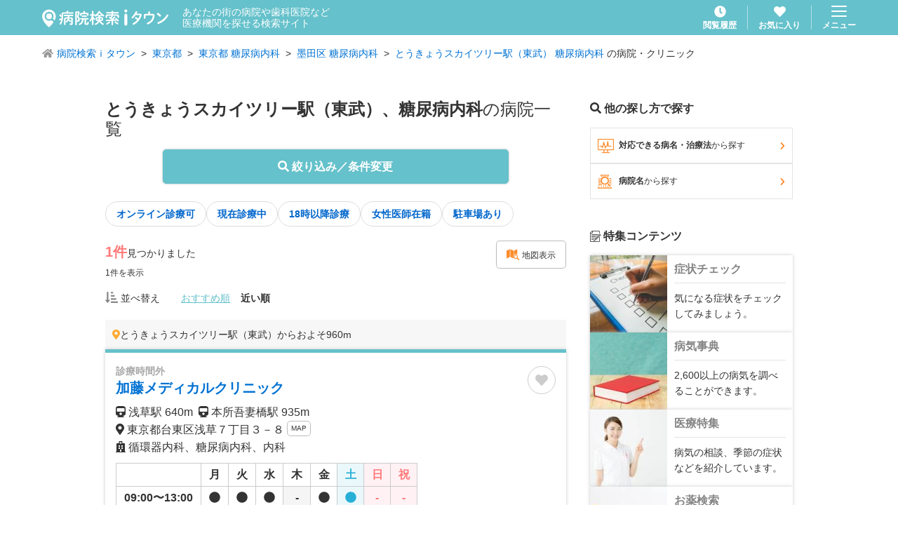

--- FILE ---
content_type: text/css; charset=UTF-8
request_url: https://medical.itp.ne.jp/_next/static/css/1bcce638683817fc.css
body_size: 266
content:
.MinfoMap_mapWrapper__DkAtz{border:1px solid #ccc;width:980px;margin:50px auto;padding:50px}.MinfoMap_mapTitle__UvOYR{color:#333;font-size:28px;border-left:5px solid #65c1cb;line-height:1.4;font-weight:700;padding-left:11px;margin-bottom:15px}.MinfoMap_mapBody__7wOp0{position:relative;width:100%;height:500px;background-color:#ddd}.MinfoMap_mapBody__defaultButton__HMgLM{position:absolute;width:250px;top:45px;left:50%;transform:translateX(-50%);z-index:99}.MinfoMap_mapBody__body__NCt8O{width:100%;height:100%}.MinfoMap_articleButton__Ngrxl{display:flex;justify-content:center;margin-top:50px;gap:20px}.MinfoMap_articleButton__item__PHW0b{width:200px}.MinfoMap_mapTitle__wkIOC{font-size:18px;font-weight:700;line-height:1.2;color:#333;margin-bottom:10px;border-left:5px solid #65c1cb;padding-left:5px}.MinfoMap_articleMap__tOpyE{position:relative;width:100%;height:calc(100vh - 330px)}.MinfoMap_articleMap__defaultButton__EtQaY{position:absolute;width:120px;top:20px;left:50%;transform:translateX(-50%);z-index:100}.MinfoMap_articleMap__body__hbPy_{width:100%;height:100%}.MinfoMap_articleButton__Tjwo2{display:flex;justify-content:space-between}.MinfoMap_articleButton__item__MBhGw{width:49%}

--- FILE ---
content_type: application/javascript; charset=UTF-8
request_url: https://medical.itp.ne.jp/_next/static/chunks/690-b98860bcfbbcc832.js
body_size: 3514
content:
(self.webpackChunk_N_E=self.webpackChunk_N_E||[]).push([[690],{3311:function(t,e,i){"use strict";i.d(e,{aN:function(){return Loader}});var r,s,fastDeepEqual=function equal(t,e){if(t===e)return!0;if(t&&e&&"object"==typeof t&&"object"==typeof e){if(t.constructor!==e.constructor)return!1;if(Array.isArray(t)){if((i=t.length)!=e.length)return!1;for(r=i;0!=r--;)if(!equal(t[r],e[r]))return!1;return!0}if(t.constructor===RegExp)return t.source===e.source&&t.flags===e.flags;if(t.valueOf!==Object.prototype.valueOf)return t.valueOf()===e.valueOf();if(t.toString!==Object.prototype.toString)return t.toString()===e.toString();if((i=(s=Object.keys(t)).length)!==Object.keys(e).length)return!1;for(r=i;0!=r--;)if(!Object.prototype.hasOwnProperty.call(e,s[r]))return!1;for(r=i;0!=r--;){var i,r,s,n=s[r];if(!equal(t[n],e[n]))return!1}return!0}return t!=t&&e!=e};let n="__googleMapsScriptId";(r=s||(s={}))[r.INITIALIZED=0]="INITIALIZED",r[r.LOADING=1]="LOADING",r[r.SUCCESS=2]="SUCCESS",r[r.FAILURE=3]="FAILURE";let Loader=class Loader{constructor({apiKey:t,authReferrerPolicy:e,channel:i,client:r,id:s=n,language:o,libraries:a=[],mapIds:l,nonce:c,region:h,retries:f=3,url:d="https://maps.googleapis.com/maps/api/js",version:g}){if(this.callbacks=[],this.done=!1,this.loading=!1,this.errors=[],this.apiKey=t,this.authReferrerPolicy=e,this.channel=i,this.client=r,this.id=s||n,this.language=o,this.libraries=a,this.mapIds=l,this.nonce=c,this.region=h,this.retries=f,this.url=d,this.version=g,Loader.instance){if(!fastDeepEqual(this.options,Loader.instance.options))throw Error(`Loader must not be called again with different options. ${JSON.stringify(this.options)} !== ${JSON.stringify(Loader.instance.options)}`);return Loader.instance}Loader.instance=this}get options(){return{version:this.version,apiKey:this.apiKey,channel:this.channel,client:this.client,id:this.id,libraries:this.libraries,language:this.language,region:this.region,mapIds:this.mapIds,nonce:this.nonce,url:this.url,authReferrerPolicy:this.authReferrerPolicy}}get status(){return this.errors.length?s.FAILURE:this.done?s.SUCCESS:this.loading?s.LOADING:s.INITIALIZED}get failed(){return this.done&&!this.loading&&this.errors.length>=this.retries+1}createUrl(){let t=this.url;return t+="?callback=__googleMapsCallback",this.apiKey&&(t+=`&key=${this.apiKey}`),this.channel&&(t+=`&channel=${this.channel}`),this.client&&(t+=`&client=${this.client}`),this.libraries.length>0&&(t+=`&libraries=${this.libraries.join(",")}`),this.language&&(t+=`&language=${this.language}`),this.region&&(t+=`&region=${this.region}`),this.version&&(t+=`&v=${this.version}`),this.mapIds&&(t+=`&map_ids=${this.mapIds.join(",")}`),this.authReferrerPolicy&&(t+=`&auth_referrer_policy=${this.authReferrerPolicy}`),t}deleteScript(){let t=document.getElementById(this.id);t&&t.remove()}load(){return this.loadPromise()}loadPromise(){return new Promise((t,e)=>{this.loadCallback(i=>{i?e(i.error):t(window.google)})})}importLibrary(t){return this.execute(),google.maps.importLibrary(t)}loadCallback(t){this.callbacks.push(t),this.execute()}setScript(){var t,e;if(document.getElementById(this.id)){this.callback();return}let i={key:this.apiKey,channel:this.channel,client:this.client,libraries:this.libraries.length&&this.libraries,v:this.version,mapIds:this.mapIds,language:this.language,region:this.region,authReferrerPolicy:this.authReferrerPolicy};Object.keys(i).forEach(t=>!i[t]&&delete i[t]),(null===(e=null===(t=null==window?void 0:window.google)||void 0===t?void 0:t.maps)||void 0===e?void 0:e.importLibrary)||(t=>{let e,i,r,s="The Google Maps JavaScript API",n="google",o="importLibrary",a="__ib__",l=document,c=window;c=c[n]||(c[n]={});let h=c.maps||(c.maps={}),f=new Set,d=new URLSearchParams,u=()=>e||(e=new Promise((o,c)=>{var g,p,v,m;return g=this,p=void 0,v=void 0,m=function*(){var g;for(r in yield i=l.createElement("script"),i.id=this.id,d.set("libraries",[...f]+""),t)d.set(r.replace(/[A-Z]/g,t=>"_"+t[0].toLowerCase()),t[r]);d.set("callback",n+".maps."+a),i.src=this.url+"?"+d,h[a]=o,i.onerror=()=>e=c(Error(s+" could not load.")),i.nonce=this.nonce||(null===(g=l.querySelector("script[nonce]"))||void 0===g?void 0:g.nonce)||"",l.head.append(i)},new(v||(v=Promise))(function(t,e){function fulfilled(t){try{step(m.next(t))}catch(t){e(t)}}function rejected(t){try{step(m.throw(t))}catch(t){e(t)}}function step(e){var i;e.done?t(e.value):((i=e.value)instanceof v?i:new v(function(t){t(i)})).then(fulfilled,rejected)}step((m=m.apply(g,p||[])).next())})}));h[o]?console.warn(s+" only loads once. Ignoring:",t):h[o]=(t,...e)=>f.add(t)&&u().then(()=>h[o](t,...e))})(i);let r=this.libraries.map(t=>this.importLibrary(t));r.length||r.push(this.importLibrary("core")),Promise.all(r).then(()=>this.callback(),t=>{let e=new ErrorEvent("error",{error:t});this.loadErrorCallback(e)})}reset(){this.deleteScript(),this.done=!1,this.loading=!1,this.errors=[],this.onerrorEvent=null}resetIfRetryingFailed(){this.failed&&this.reset()}loadErrorCallback(t){if(this.errors.push(t),this.errors.length<=this.retries){let t=this.errors.length*Math.pow(2,this.errors.length);console.error(`Failed to load Google Maps script, retrying in ${t} ms.`),setTimeout(()=>{this.deleteScript(),this.setScript()},t)}else this.onerrorEvent=t,this.callback()}callback(){this.done=!0,this.loading=!1,this.callbacks.forEach(t=>{t(this.onerrorEvent)}),this.callbacks=[]}execute(){if(this.resetIfRetryingFailed(),this.done)this.callback();else{if(window.google&&window.google.maps&&window.google.maps.version){console.warn("Google Maps already loaded outside @googlemaps/js-api-loader.This may result in undesirable behavior as options and script parameters may not match."),this.callback();return}this.loading||(this.loading=!0,this.setScript())}}}},178:function(t){var e,i,r;t.exports=(e="minute",i=/[+-]\d\d(?::?\d\d)?/g,r=/([+-]|\d\d)/g,function(t,s,n){var o=s.prototype;n.utc=function(t){var e={date:t,utc:!0,args:arguments};return new s(e)},o.utc=function(t){var i=n(this.toDate(),{locale:this.$L,utc:!0});return t?i.add(this.utcOffset(),e):i},o.local=function(){return n(this.toDate(),{locale:this.$L,utc:!1})};var a=o.parse;o.parse=function(t){t.utc&&(this.$u=!0),this.$utils().u(t.$offset)||(this.$offset=t.$offset),a.call(this,t)};var l=o.init;o.init=function(){if(this.$u){var t=this.$d;this.$y=t.getUTCFullYear(),this.$M=t.getUTCMonth(),this.$D=t.getUTCDate(),this.$W=t.getUTCDay(),this.$H=t.getUTCHours(),this.$m=t.getUTCMinutes(),this.$s=t.getUTCSeconds(),this.$ms=t.getUTCMilliseconds()}else l.call(this)};var c=o.utcOffset;o.utcOffset=function(t,s){var n=this.$utils().u;if(n(t))return this.$u?0:n(this.$offset)?c.call(this):this.$offset;if("string"==typeof t&&null===(t=function(t){void 0===t&&(t="");var e=t.match(i);if(!e)return null;var s=(""+e[0]).match(r)||["-",0,0],n=s[0],o=60*+s[1]+ +s[2];return 0===o?0:"+"===n?o:-o}(t)))return this;var o=16>=Math.abs(t)?60*t:t,a=this;if(s)return a.$offset=o,a.$u=0===t,a;if(0!==t){var l=this.$u?this.toDate().getTimezoneOffset():-1*this.utcOffset();(a=this.local().add(o+l,e)).$offset=o,a.$x.$localOffset=l}else a=this.utc();return a};var h=o.format;o.format=function(t){var e=t||(this.$u?"YYYY-MM-DDTHH:mm:ss[Z]":"");return h.call(this,e)},o.valueOf=function(){var t=this.$utils().u(this.$offset)?0:this.$offset+(this.$x.$localOffset||this.$d.getTimezoneOffset());return this.$d.valueOf()-6e4*t},o.isUTC=function(){return!!this.$u},o.toISOString=function(){return this.toDate().toISOString()},o.toString=function(){return this.toDate().toUTCString()};var f=o.toDate;o.toDate=function(t){return"s"===t&&this.$offset?n(this.format("YYYY-MM-DD HH:mm:ss:SSS")).toDate():f.call(this)};var d=o.diff;o.diff=function(t,e,i){if(t&&this.$u===t.$u)return d.call(this,t,e,i);var r=this.local(),s=n(t).local();return d.call(r,s,e,i)}})},1296:function(t,e,i){var r=0/0,s=/^\s+|\s+$/g,n=/^[-+]0x[0-9a-f]+$/i,o=/^0b[01]+$/i,a=/^0o[0-7]+$/i,l=parseInt,c="object"==typeof i.g&&i.g&&i.g.Object===Object&&i.g,h="object"==typeof self&&self&&self.Object===Object&&self,f=c||h||Function("return this")(),d=Object.prototype.toString,g=Math.max,p=Math.min,now=function(){return f.Date.now()};function isObject(t){var e=typeof t;return!!t&&("object"==e||"function"==e)}function toNumber(t){if("number"==typeof t)return t;if("symbol"==typeof(e=t)||e&&"object"==typeof e&&"[object Symbol]"==d.call(e))return r;if(isObject(t)){var e,i="function"==typeof t.valueOf?t.valueOf():t;t=isObject(i)?i+"":i}if("string"!=typeof t)return 0===t?t:+t;t=t.replace(s,"");var c=o.test(t);return c||a.test(t)?l(t.slice(2),c?2:8):n.test(t)?r:+t}t.exports=function(t,e,i){var r,s,n,o,a,l,c=0,h=!1,f=!1,d=!0;if("function"!=typeof t)throw TypeError("Expected a function");function invokeFunc(e){var i=r,n=s;return r=s=void 0,c=e,o=t.apply(n,i)}function shouldInvoke(t){var i=t-l,r=t-c;return void 0===l||i>=e||i<0||f&&r>=n}function timerExpired(){var t,i,r,s=now();if(shouldInvoke(s))return trailingEdge(s);a=setTimeout(timerExpired,(t=s-l,i=s-c,r=e-t,f?p(r,n-i):r))}function trailingEdge(t){return(a=void 0,d&&r)?invokeFunc(t):(r=s=void 0,o)}function debounced(){var t,i=now(),n=shouldInvoke(i);if(r=arguments,s=this,l=i,n){if(void 0===a)return c=t=l,a=setTimeout(timerExpired,e),h?invokeFunc(t):o;if(f)return a=setTimeout(timerExpired,e),invokeFunc(l)}return void 0===a&&(a=setTimeout(timerExpired,e)),o}return e=toNumber(e)||0,isObject(i)&&(h=!!i.leading,n=(f="maxWait"in i)?g(toNumber(i.maxWait)||0,e):n,d="trailing"in i?!!i.trailing:d),debounced.cancel=function(){void 0!==a&&clearTimeout(a),c=0,r=l=s=a=void 0},debounced.flush=function(){return void 0===a?o:trailingEdge(now())},debounced}}}]);